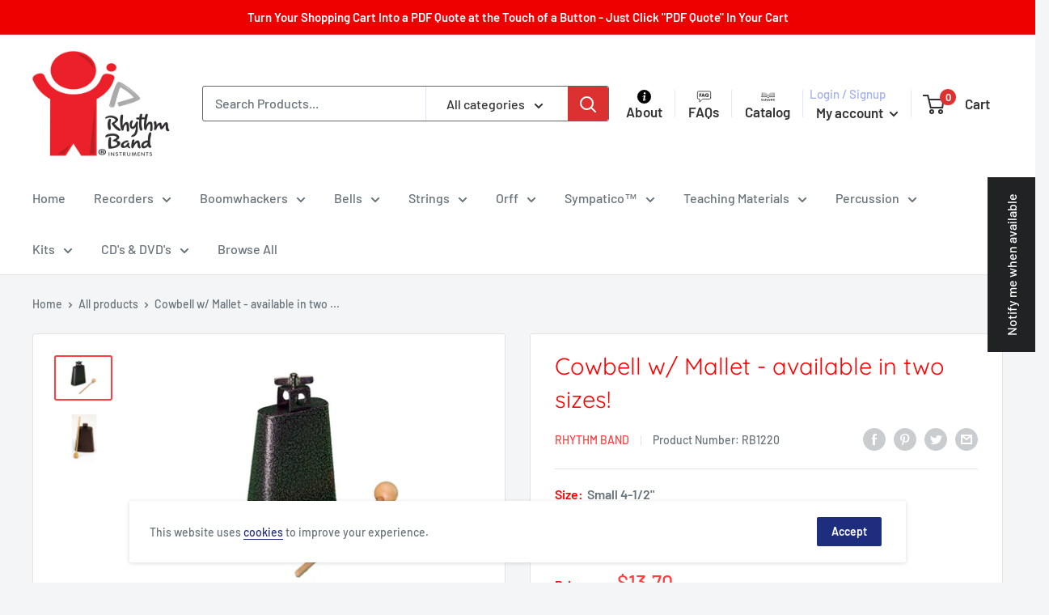

--- FILE ---
content_type: text/css
request_url: https://rhythmband.com/cdn/shop/t/2/assets/rhythmband.css?v=140064382054364675821629309802
body_size: 1469
content:
/** Shopify CDN: Minification failed

Line 62:11 Expected ":"

**/
/* Header */

.search-bar__top {
  border: 1px solid #666;
  color: #333;
}

.search-bar__input {
  color: #333;
}

.header__action-item-content {
  text-align: center;
}

.header #announcement-bar-newsletter h2.heading,
#announcement-bar-newsletter h2.heading {
  color: #333;
}

.header__action-item-content .icon-state__secondary {
  display: block;
  clear: both;
  width: 100%;
  text-align: center;
  padding: 0;
  height: 1.25em;
}

/* Content */

#shopify-section-1594328532847,
#shopify-section-1594328586370 {
  background: rgb(237, 28, 36);
  color: #fff;
  padding-top: 20px;
  padding-bottom: 20px;
}

#shopify-section-1594328532847 h2 {
    margin: 0;
    padding: 0;
}

#shopify-section-1542984882560 {
  background: #fff;
  padding-top: 0.2em;
  margin-bottom: 5em;
}

.template-index #main {
	background: transparent url(swoosh.png) top center no-repeat;
}

.template-page table tr.even, table tr.alt, table tr:nth-of-type(even),
table tr td.bodytextstatic {
	background #F9F9F9;
}

.template-page table tr.odd, table tr.alt, table tr:nth-of-type(odd),
table tr td.bodytextquestion {
  font-weight: bold;
}

.template-page table tr td:first-child {
  width: 80px;
}

/* Footer */

.bg_red {
  background: #a33 url("/cdn/shop/files/bg_red_b24ad76f-a94c-4323-8e0a-4ab201207d9a.jpg?v=1629309748") top center no-repeat;
  background-size: 100% 769px;
  height: 769px;
}


.site-footer {
  background: #fff;
}

.site-footer .list_footer a {
  font-family: "Helvetica", sans-serif;
  font-weight: lighter;
  color: #737373;
  font-size: 14px;
}

.site-footer h6 {
  font-family: "Quicksand", sans-serif;
  font-size: 1.3rem;
  font-weight: bold;
}

.site-footer ul.special_list {
  margin-right: 1rem !important;
}

.site-footer ul.lists {
  float: left;
}

.site-footer .last {
  margin-right: 0 !important;
}

.site-footer .list_footer {
  float: left;
}

.site-footer .list_footer ul {
  padding: 0;
  margin: 0;
}

.site-footer .list_footer ul li {
  line-height: 1.875rem;
}

.site-footer-content .block-title {
  font-size: 20px;
  letter-spacing: -2px;
}

.site-footer-content.footer-checkout .address-padd {
  margin-right: 14px;
}

.site-footer .list_footer ul li.customer {
  padding-left: 1.5625rem;
}

.site-footer-content.footer-checkout .footer-address, .site-footer-content.footer-checkout .address-padd {
  line-height: 84px;
}

.link_footer {
  display: block;
  float: left;
  padding: 10px;
}

.link_social {
  margin: 0 10px;
}

.social-right {
  float: right;
}

.footer-info .customer {
  padding-left: 1.5625rem;
}

.footer-info, .footer-history {
  padding-top: 1rem;
  padding-bottom: 1rem;
}

.footer-content {
  margin-top: 2rem;
}

.footer-content .input-text {
  float: left;
  border: none;
  margin-top: 1rem;
  height: 45px;
  margin-bottom: 2rem;
  font-style: italic;
  font-family: "Helvetica", sans-serif;
  font-weight: lighter;
  font-size: 1rem;
  color: #727272;
}

.footer-content .button {
  -moz-border-radius: 5px;
  -webkit-border-radius: 5px;
  border-radius: 5px;
  -moz-background-clip: padding;
  -o-background-clip: padding-box;
  -webkit-background-clip: padding;
  background-clip: padding-box;
  background-color: #eb1f27;
  width: 100%;
  color: #fff;
  font-family: "Quicksand", sans-serif;
  font-size: 18px;
  font-weight: bold;
  margin-top: 1rem;
}

.footer-content-history {
  padding-right: 71px;
}

.footer-content-history p {
  font-family: "Helvetica", sans-serif;
  font-weight: lighter !important;
  font-size: 20px;
  color: #fff;
}

.footer-history h3 {
  color: #fff;
  font-family: "Quicksand", sans-serif;
  font-size: 2.14688rem;
  font-weight: bold;
}

.img-foot {
  margin-top: 1rem;
  margin-bottom: 1rem;
  padding-top: 1rem;
  padding-bottom: 1rem;
}

.co-page {
  margin-top: 1rem;
}

.border {
  border-top: 1px solid #ebebeb;
}

.verify {
  margin-left: 30px;
}

.cards {
  margin-right: 10px;
}

.newsletter {
  background-color: #e6e7e7;
  color: #181818;
  font-family: "Quicksand", sans-serif;
  font-weight: lighter;
  font-style: normal;
}

.bg_red {
  background: #a33 url("/cdn/shop/files/bg_red_b24ad76f-a94c-4323-8e0a-4ab201207d9a.jpg") top center no-repeat;
  background-size: 100% 769px;
  height: 769px;
}

.address-padd {
  font-family: "Helvetica", sans-serif;
  font-size: 12px;
  color: #a7a9ac;
  font-style: normal;
  float: left;
  display: block;
  line-height: 30px;
}

.footer-address {
  padding: 1rem;
}

.footer-touch {
  margin-top: 2rem;
  margin-bottom: 2rem;
  padding-top: 1rem;
  padding-bottom: 1rem;
}

.text-foot {
  padding-right: 0;
}

.logo-foot {
  padding-left: 0;
}

.co-page {
  padding-left: 0;
}

.html-icon {
  padding-right: 0;
}

.input-box {
  padding-right: 1rem;
}

.input-button {
  float: right;
}

.footer_logos .slick-slide img,
.footer_logos .slideshow li img {
  width: auto;
  height: auto;
  min-width: 120px;
  max-width: 150px;
  max-height: 120px;
}

.footer_logos .orbit-bullets .active {
  border: 2px solid #ef3239;
}

.footer-content-history-image,
.footer-content-history-image img
{
  max-height: 300px;
}


#timeline h4 {
  color: #fff;
  font-family: "Quicksand", sans-serif;
  font-size: 32px;
}

#timeline {
  clear: both;
}

#history {
  height: 300px;
  clear: both;
}

.large-8 {
  width: 66%;
  float: left;
}

.large-4 {
  width: 33%;
  float: left;
}

.footer__wrapper.site-footer-content {
  background: #fff;
}

.slick-slide {
    margin: 0px 20px;
}

.slick-slide img {
    width: 100%;
}

.slick-slider
{
    position: relative;
    display: block;
    box-sizing: border-box;
    -webkit-user-select: none;
    -moz-user-select: none;
    -ms-user-select: none;
            user-select: none;
    -webkit-touch-callout: none;
    -khtml-user-select: none;
    -ms-touch-action: pan-y;
        touch-action: pan-y;
    -webkit-tap-highlight-color: transparent;
}

.slick-list
{
    position: relative;
    display: block;
    overflow: hidden;
    margin: 0;
    padding: 0;
}
.slick-list:focus
{
    outline: none;
}
.slick-list.dragging
{
    cursor: pointer;
    cursor: hand;
}

.slick-slider .slick-track,
.slick-slider .slick-list
{
    -webkit-transform: translate3d(0, 0, 0);
       -moz-transform: translate3d(0, 0, 0);
        -ms-transform: translate3d(0, 0, 0);
         -o-transform: translate3d(0, 0, 0);
            transform: translate3d(0, 0, 0);
}

.slick-track
{
    position: relative;
    top: 0;
    left: 0;
    display: block;
}
.slick-track:before,
.slick-track:after
{
    display: table;
    content: '';
}
.slick-track:after
{
    clear: both;
}
.slick-loading .slick-track
{
    visibility: hidden;
}

.slick-slide
{
    display: none;
    float: left;
    height: 100%;
    min-height: 1px;
}
[dir='rtl'] .slick-slide
{
    float: right;
}
.slick-slide img
{
    display: block;
}
.slick-slide.slick-loading img
{
    display: none;
}
.slick-slide.dragging img
{
    pointer-events: none;
}
.slick-initialized .slick-slide
{
    display: block;
}
.slick-loading .slick-slide
{
    visibility: hidden;
}
.slick-vertical .slick-slide
{
    display: block;
    height: auto;
    border: 1px solid transparent;
}
.slick-arrow.slick-hidden {
    display: none;
}

.footer__block-item .heading {
  color: #000;
  font-weight: bold;
}

.footer__block-list .footer__block-item:first-child {
	max-width: 450px;
    flex: 2 0 auto;
}

.footer__block-list .footer__block-item:first-child .footer__linklist li:nth-child(odd) 
{
  clear: both;
}

.footer__block-list .footer__block-item:first-child .footer__linklist li {
  width: 49%;
  float: left;
}

/* Responsive */

@media screen and (min-width: 1280px) 
{
  .header__action-item,
  .header__action-item-content {
    padding: 0 8px !important;
  }
}

@media screen and (max-width: 610px) {
  .hide-for-small {
    display: none;
  }
.header__action-item-content .icon-state__secondary {
  height: 1em;
}
  
  .icon {
    vertical-align: top;
    width: 1.25em;
    height: 1.25em;
  }
}

@media only screen and (min-width: 40.063em) and (max-width: 64em) {
  .text-foot {
    padding-right: 1rem;
  }

  .logo-foot {
    padding-left: 1rem;
  }

  .co-page {
    padding-left: 1rem;
  }

  .html-icon {
    padding-right: 1rem;
  }
}

@media only screen and (max-width: 40em) {
  #uvTab {
    display: none;
  }

  .footer-touch {
    margin-top: 1rem;
    margin-bottom: 0;
    padding-bottom: 0;
  }

  .img-foot {
    margin-bottom: 0;
  }

  .footer-content {
    margin-top: 0;
  }

  .logo-foot {
    margin-top: 1rem;
    margin-bottom: 1.5rem;
  }

  .text-foot {
    padding-right: 1rem;
  }

  .logo-foot {
    padding-left: 1rem;
  }

  .co-page {
    padding-left: 1rem;
  }

  .html-icon {
    padding-right: 1rem;
  }

  .verify {
    margin-left: 0px;
    margin-top: 1rem;
    display: block;
  }

  .link_footer {
    margin: 0;
  }

  .footer-info {
    padding-top: 1rem;
    padding-bottom: 1rem;
  }

  .link_footer img {
    height: auto !important;
  }

  .footer-content-history, .footer-content-history-image {
    width: 100%;
    float: none;
  }
  
  .footer-content-history-image,
  .footer-content-history-image img
  {
    max-height: 300px;
  }

  .footer-history h3 {
    font-size: 2rem;
  }

  .footer-history p {
    font-size: 1rem;
  }

  .footer-content .input-text, .footer-content .tiny {
    width: 100%;
    margin-bottom: 0;
  }

  .block-subscribe {
    margin: 2rem 0;
  }
}



--- FILE ---
content_type: text/javascript
request_url: https://rhythmband.com/cdn/shop/t/2/assets/custom.js?v=10351467432732102371595376244
body_size: -401
content:
jQuery(document).ready(function(){jQuery("#brands").slick({slidesToShow:6,slidesToScroll:2,autoplay:!0,autoplaySpeed:1200,arrows:!1,dots:!1,pauseOnHover:!0,responsive:[{breakpoint:768,settings:{slidesToShow:4}},{breakpoint:520,settings:{slidesToShow:3}}]})});
//# sourceMappingURL=/cdn/shop/t/2/assets/custom.js.map?v=10351467432732102371595376244
